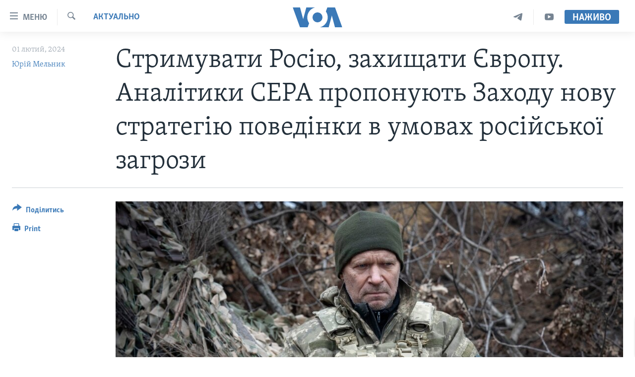

--- FILE ---
content_type: text/html; charset=utf-8
request_url: https://www.holosameryky.com/a/cepa-zvit-strymuvaty-rosiyu-zakhyshchaty-evropu/7465480.html
body_size: 18799
content:

<!DOCTYPE html>
<html lang="uk" dir="ltr" class="no-js">
<head>
<link href="/Content/responsive/VOA/uk-UA/VOA-uk-UA.css?&amp;av=0.0.0.0&amp;cb=306" rel="stylesheet"/>
<script src="https://tags.holosameryky.com/voa-pangea/prod/utag.sync.js"></script> <script type='text/javascript' src='https://www.youtube.com/iframe_api' async></script>
<script type="text/javascript">
//a general 'js' detection, must be on top level in <head>, due to CSS performance
document.documentElement.className = "js";
var cacheBuster = "306";
var appBaseUrl = "/";
var imgEnhancerBreakpoints = [0, 144, 256, 408, 650, 1023, 1597];
var isLoggingEnabled = false;
var isPreviewPage = false;
var isLivePreviewPage = false;
if (!isPreviewPage) {
window.RFE = window.RFE || {};
window.RFE.cacheEnabledByParam = window.location.href.indexOf('nocache=1') === -1;
const url = new URL(window.location.href);
const params = new URLSearchParams(url.search);
// Remove the 'nocache' parameter
params.delete('nocache');
// Update the URL without the 'nocache' parameter
url.search = params.toString();
window.history.replaceState(null, '', url.toString());
} else {
window.addEventListener('load', function() {
const links = window.document.links;
for (let i = 0; i < links.length; i++) {
links[i].href = '#';
links[i].target = '_self';
}
})
}
var pwaEnabled = false;
var swCacheDisabled;
</script>
<meta charset="utf-8" />
<title>Стримувати Росію, захищати Європу. Аналітики CEPA пропонують Заходу нову стратегію поведінки в умовах російської загрози </title>
<meta name="description" content="Настав час для нової стратегії стримування. Ця стратегія, яка повинна початися в Україні, не закінчується перемогою в нинішній війні Звіт CEPA
Росія перебуває у стані війни із Заходом, намагаючись підірвати світовий порядок, заснований на правилах, де Сполучені Штати є лідером, і який..." />
<meta name="keywords" content="Актуально, Аналітика" />
<meta name="viewport" content="width=device-width, initial-scale=1.0" />
<meta http-equiv="X-UA-Compatible" content="IE=edge" />
<meta name="robots" content="max-image-preview:large"><meta property="fb:pages" content="127622183939174" />
<meta name="msvalidate.01" content="3286EE554B6F672A6F2E608C02343C0E" />
<meta name="yandex-verification" content="625440aa96ccf0ee" />
<link href="https://www.holosameryky.com/a/cepa-zvit-strymuvaty-rosiyu-zakhyshchaty-evropu/7465480.html" rel="canonical" />
<meta name="apple-mobile-web-app-title" content="Голос Америки" />
<meta name="apple-mobile-web-app-status-bar-style" content="black" />
<meta name="apple-itunes-app" content="app-id=632618796, app-argument=//7465480.ltr" />
<meta content="Стримувати Росію, захищати Європу. Аналітики CEPA пропонують Заходу нову стратегію поведінки в умовах російської загрози " property="og:title" />
<meta content="Настав час для нової стратегії стримування. Ця стратегія, яка повинна початися в Україні, не закінчується перемогою в нинішній війні Звіт CEPA
Росія перебуває у стані війни із Заходом, намагаючись підірвати світовий порядок, заснований на правилах, де Сполучені Штати є лідером, і який..." property="og:description" />
<meta content="article" property="og:type" />
<meta content="https://www.holosameryky.com/a/cepa-zvit-strymuvaty-rosiyu-zakhyshchaty-evropu/7465480.html" property="og:url" />
<meta content="Голос Америки Українською" property="og:site_name" />
<meta content="https://www.facebook.com/holosameryky/" property="article:publisher" />
<meta content="https://gdb.voanews.com/5a48814e-e48c-46e5-b1cf-cf8924f40090.jpg" property="og:image" />
<meta content="227044984370662" property="fb:app_id" />
<meta content="Юрій Мельник" name="Author" />
<meta content="summary_large_image" name="twitter:card" />
<meta content="@chastime" name="twitter:site" />
<meta content="https://gdb.voanews.com/5a48814e-e48c-46e5-b1cf-cf8924f40090.jpg" name="twitter:image" />
<meta content="Стримувати Росію, захищати Європу. Аналітики CEPA пропонують Заходу нову стратегію поведінки в умовах російської загрози " name="twitter:title" />
<meta content="Настав час для нової стратегії стримування. Ця стратегія, яка повинна початися в Україні, не закінчується перемогою в нинішній війні Звіт CEPA
Росія перебуває у стані війни із Заходом, намагаючись підірвати світовий порядок, заснований на правилах, де Сполучені Штати є лідером, і який..." name="twitter:description" />
<link rel="amphtml" href="https://www.holosameryky.com/amp/cepa-zvit-strymuvaty-rosiyu-zakhyshchaty-evropu/7465480.html" />
<script type="application/ld+json">{"articleSection":"Актуально","isAccessibleForFree":true,"headline":"Стримувати Росію, захищати Європу. Аналітики CEPA пропонують Заходу нову стратегію поведінки в умовах...","inLanguage":"uk-UA","keywords":"Актуально, Аналітика","author":{"@type":"Person","url":"https://www.holosameryky.com/author/юрій-мельник/mvgvy","description":"","image":{"@type":"ImageObject"},"name":"Юрій Мельник"},"datePublished":"2024-02-01 13:55:51Z","dateModified":"2024-02-01 13:55:51Z","publisher":{"logo":{"width":512,"height":220,"@type":"ImageObject","url":"https://www.holosameryky.com/Content/responsive/VOA/uk-UA/img/logo.png"},"@type":"NewsMediaOrganization","url":"https://www.holosameryky.com","sameAs":["https://www.facebook.com/holosameryky/","https://twitter.com/holosameryky","https://www.youtube.com/user/holosameryky","https://www.instagram.com/holosameryky/","https://t.me/holosameryky"],"name":"Голос Америки Українською","alternateName":"Голос Америки Українською"},"@context":"https://schema.org","@type":"NewsArticle","mainEntityOfPage":"https://www.holosameryky.com/a/cepa-zvit-strymuvaty-rosiyu-zakhyshchaty-evropu/7465480.html","url":"https://www.holosameryky.com/a/cepa-zvit-strymuvaty-rosiyu-zakhyshchaty-evropu/7465480.html","description":"Настав час для нової стратегії стримування. Ця стратегія, яка повинна початися в Україні, не закінчується перемогою в нинішній війні Звіт CEPA\r\nРосія перебуває у стані війни із Заходом, намагаючись підірвати світовий порядок, заснований на правилах, де Сполучені Штати є лідером, і який...","image":{"width":1080,"height":608,"@type":"ImageObject","url":"https://gdb.voanews.com/5a48814e-e48c-46e5-b1cf-cf8924f40090_w1080_h608.jpg"},"name":"Стримувати Росію, захищати Європу. Аналітики CEPA пропонують Заходу нову стратегію поведінки в умовах російської загрози "}</script>
<script src="/Scripts/responsive/infographics.b?v=dVbZ-Cza7s4UoO3BqYSZdbxQZVF4BOLP5EfYDs4kqEo1&amp;av=0.0.0.0&amp;cb=306"></script>
<script src="/Scripts/responsive/loader.b?v=Q26XNwrL6vJYKjqFQRDnx01Lk2pi1mRsuLEaVKMsvpA1&amp;av=0.0.0.0&amp;cb=306"></script>
<link rel="icon" type="image/svg+xml" href="/Content/responsive/VOA/img/webApp/favicon.svg" />
<link rel="alternate icon" href="/Content/responsive/VOA/img/webApp/favicon.ico" />
<link rel="apple-touch-icon" sizes="152x152" href="/Content/responsive/VOA/img/webApp/ico-152x152.png" />
<link rel="apple-touch-icon" sizes="144x144" href="/Content/responsive/VOA/img/webApp/ico-144x144.png" />
<link rel="apple-touch-icon" sizes="114x114" href="/Content/responsive/VOA/img/webApp/ico-114x114.png" />
<link rel="apple-touch-icon" sizes="72x72" href="/Content/responsive/VOA/img/webApp/ico-72x72.png" />
<link rel="apple-touch-icon-precomposed" href="/Content/responsive/VOA/img/webApp/ico-57x57.png" />
<link rel="icon" sizes="192x192" href="/Content/responsive/VOA/img/webApp/ico-192x192.png" />
<link rel="icon" sizes="128x128" href="/Content/responsive/VOA/img/webApp/ico-128x128.png" />
<meta name="msapplication-TileColor" content="#ffffff" />
<meta name="msapplication-TileImage" content="/Content/responsive/VOA/img/webApp/ico-144x144.png" />
<link rel="alternate" type="application/rss+xml" title="VOA - Top Stories [RSS]" href="/api/" />
<link rel="sitemap" type="application/rss+xml" href="/sitemap.xml" />
</head>
<body class=" nav-no-loaded cc_theme pg-article print-lay-article js-category-to-nav nojs-images ">
<script type="text/javascript" >
var analyticsData = {url:"https://www.holosameryky.com/a/cepa-zvit-strymuvaty-rosiyu-zakhyshchaty-evropu/7465480.html",property_id:"489",article_uid:"7465480",page_title:"Стримувати Росію, захищати Європу. Аналітики CEPA пропонують Заходу нову стратегію поведінки в умовах російської загрози ",page_type:"article",content_type:"article",subcontent_type:"article",last_modified:"2024-02-01 13:55:51Z",pub_datetime:"2024-02-01 13:55:51Z",pub_year:"2024",pub_month:"02",pub_day:"01",pub_hour:"13",pub_weekday:"Thursday",section:"актуально",english_section:"aktualno",byline:"Юрій Мельник",categories:"aktualno,analityka",domain:"www.holosameryky.com",language:"Ukrainian",language_service:"VOA Ukrainian",platform:"web",copied:"no",copied_article:"",copied_title:"",runs_js:"Yes",cms_release:"8.44.0.0.306",enviro_type:"prod",slug:"cepa-zvit-strymuvaty-rosiyu-zakhyshchaty-evropu",entity:"VOA",short_language_service:"UKR",platform_short:"W",page_name:"Стримувати Росію, захищати Європу. Аналітики CEPA пропонують Заходу нову стратегію поведінки в умовах російської загрози "};
</script>
<noscript><iframe src="https://www.googletagmanager.com/ns.html?id=GTM-N8MP7P" height="0" width="0" style="display:none;visibility:hidden"></iframe></noscript><script type="text/javascript" data-cookiecategory="analytics">
var gtmEventObject = Object.assign({}, analyticsData, {event: 'page_meta_ready'});window.dataLayer = window.dataLayer || [];window.dataLayer.push(gtmEventObject);
if (top.location === self.location) { //if not inside of an IFrame
var renderGtm = "true";
if (renderGtm === "true") {
(function(w,d,s,l,i){w[l]=w[l]||[];w[l].push({'gtm.start':new Date().getTime(),event:'gtm.js'});var f=d.getElementsByTagName(s)[0],j=d.createElement(s),dl=l!='dataLayer'?'&l='+l:'';j.async=true;j.src='//www.googletagmanager.com/gtm.js?id='+i+dl;f.parentNode.insertBefore(j,f);})(window,document,'script','dataLayer','GTM-N8MP7P');
}
}
</script>
<!--Analytics tag js version start-->
<script type="text/javascript" data-cookiecategory="analytics">
var utag_data = Object.assign({}, analyticsData, {});
if(typeof(TealiumTagFrom)==='function' && typeof(TealiumTagSearchKeyword)==='function') {
var utag_from=TealiumTagFrom();var utag_searchKeyword=TealiumTagSearchKeyword();
if(utag_searchKeyword!=null && utag_searchKeyword!=='' && utag_data["search_keyword"]==null) utag_data["search_keyword"]=utag_searchKeyword;if(utag_from!=null && utag_from!=='') utag_data["from"]=TealiumTagFrom();}
if(window.top!== window.self&&utag_data.page_type==="snippet"){utag_data.page_type = 'iframe';}
try{if(window.top!==window.self&&window.self.location.hostname===window.top.location.hostname){utag_data.platform = 'self-embed';utag_data.platform_short = 'se';}}catch(e){if(window.top!==window.self&&window.self.location.search.includes("platformType=self-embed")){utag_data.platform = 'cross-promo';utag_data.platform_short = 'cp';}}
(function(a,b,c,d){ a="https://tags.holosameryky.com/voa-pangea/prod/utag.js"; b=document;c="script";d=b.createElement(c);d.src=a;d.type="text/java"+c;d.async=true; a=b.getElementsByTagName(c)[0];a.parentNode.insertBefore(d,a); })();
</script>
<!--Analytics tag js version end-->
<!-- Analytics tag management NoScript -->
<noscript>
<img style="position: absolute; border: none;" src="https://ssc.holosameryky.com/b/ss/bbgprod,bbgentityvoa/1/G.4--NS/243218309?pageName=voa%3aukr%3aw%3aarticle%3a%d0%a1%d1%82%d1%80%d0%b8%d0%bc%d1%83%d0%b2%d0%b0%d1%82%d0%b8%20%d0%a0%d0%be%d1%81%d1%96%d1%8e%2c%20%d0%b7%d0%b0%d1%85%d0%b8%d1%89%d0%b0%d1%82%d0%b8%20%d0%84%d0%b2%d1%80%d0%be%d0%bf%d1%83.%20%d0%90%d0%bd%d0%b0%d0%bb%d1%96%d1%82%d0%b8%d0%ba%d0%b8%20cepa%20%d0%bf%d1%80%d0%be%d0%bf%d0%be%d0%bd%d1%83%d1%8e%d1%82%d1%8c%20%d0%97%d0%b0%d1%85%d0%be%d0%b4%d1%83%20%d0%bd%d0%be%d0%b2%d1%83%20%d1%81%d1%82%d1%80%d0%b0%d1%82%d0%b5%d0%b3%d1%96%d1%8e%20%d0%bf%d0%be%d0%b2%d0%b5%d0%b4%d1%96%d0%bd%d0%ba%d0%b8%20%d0%b2%20%d1%83%d0%bc%d0%be%d0%b2%d0%b0%d1%85%20%d1%80%d0%be%d1%81%d1%96%d0%b9%d1%81%d1%8c%d0%ba%d0%be%d1%97%20%d0%b7%d0%b0%d0%b3%d1%80%d0%be%d0%b7%d0%b8%20&amp;c6=%d0%a1%d1%82%d1%80%d0%b8%d0%bc%d1%83%d0%b2%d0%b0%d1%82%d0%b8%20%d0%a0%d0%be%d1%81%d1%96%d1%8e%2c%20%d0%b7%d0%b0%d1%85%d0%b8%d1%89%d0%b0%d1%82%d0%b8%20%d0%84%d0%b2%d1%80%d0%be%d0%bf%d1%83.%20%d0%90%d0%bd%d0%b0%d0%bb%d1%96%d1%82%d0%b8%d0%ba%d0%b8%20cepa%20%d0%bf%d1%80%d0%be%d0%bf%d0%be%d0%bd%d1%83%d1%8e%d1%82%d1%8c%20%d0%97%d0%b0%d1%85%d0%be%d0%b4%d1%83%20%d0%bd%d0%be%d0%b2%d1%83%20%d1%81%d1%82%d1%80%d0%b0%d1%82%d0%b5%d0%b3%d1%96%d1%8e%20%d0%bf%d0%be%d0%b2%d0%b5%d0%b4%d1%96%d0%bd%d0%ba%d0%b8%20%d0%b2%20%d1%83%d0%bc%d0%be%d0%b2%d0%b0%d1%85%20%d1%80%d0%be%d1%81%d1%96%d0%b9%d1%81%d1%8c%d0%ba%d0%be%d1%97%20%d0%b7%d0%b0%d0%b3%d1%80%d0%be%d0%b7%d0%b8%20&amp;v36=8.44.0.0.306&amp;v6=D=c6&amp;g=https%3a%2f%2fwww.holosameryky.com%2fa%2fcepa-zvit-strymuvaty-rosiyu-zakhyshchaty-evropu%2f7465480.html&amp;c1=D=g&amp;v1=D=g&amp;events=event1,event52&amp;c16=voa%20ukrainian&amp;v16=D=c16&amp;c5=aktualno&amp;v5=D=c5&amp;ch=%d0%90%d0%ba%d1%82%d1%83%d0%b0%d0%bb%d1%8c%d0%bd%d0%be&amp;c15=ukrainian&amp;v15=D=c15&amp;c4=article&amp;v4=D=c4&amp;c14=7465480&amp;v14=D=c14&amp;v20=no&amp;c17=web&amp;v17=D=c17&amp;mcorgid=518abc7455e462b97f000101%40adobeorg&amp;server=www.holosameryky.com&amp;pageType=D=c4&amp;ns=bbg&amp;v29=D=server&amp;v25=voa&amp;v30=489&amp;v105=D=User-Agent " alt="analytics" width="1" height="1" /></noscript>
<!-- End of Analytics tag management NoScript -->
<!--*** Accessibility links - For ScreenReaders only ***-->
<section>
<div class="sr-only">
<h2>Спеціальні потреби</h2>
<ul>
<li><a href="#content" data-disable-smooth-scroll="1">Перейти до матеріалу</a></li>
<li><a href="#navigation" data-disable-smooth-scroll="1">Перейти до меню сторінки</a></li>
<li><a href="#txtHeaderSearch" data-disable-smooth-scroll="1">Перейти до Пошуку</a></li>
</ul>
</div>
</section>
<div dir="ltr">
<div id="page">
<aside>
<div class="c-lightbox overlay-modal">
<div class="c-lightbox__intro">
<h2 class="c-lightbox__intro-title"></h2>
<button class="btn btn--rounded c-lightbox__btn c-lightbox__intro-next" title="Наступний">
<span class="ico ico--rounded ico-chevron-forward"></span>
<span class="sr-only">Наступний</span>
</button>
</div>
<div class="c-lightbox__nav">
<button class="btn btn--rounded c-lightbox__btn c-lightbox__btn--close" title="Закрити">
<span class="ico ico--rounded ico-close"></span>
<span class="sr-only">Закрити</span>
</button>
<button class="btn btn--rounded c-lightbox__btn c-lightbox__btn--prev" title="Попередній">
<span class="ico ico--rounded ico-chevron-backward"></span>
<span class="sr-only">Попередній</span>
</button>
<button class="btn btn--rounded c-lightbox__btn c-lightbox__btn--next" title="Наступний">
<span class="ico ico--rounded ico-chevron-forward"></span>
<span class="sr-only">Наступний</span>
</button>
</div>
<div class="c-lightbox__content-wrap">
<figure class="c-lightbox__content">
<span class="c-spinner c-spinner--lightbox">
<img src="/Content/responsive/img/player-spinner.png"
alt="please wait"
title="please wait" />
</span>
<div class="c-lightbox__img">
<div class="thumb">
<img src="" alt="" />
</div>
</div>
<figcaption>
<div class="c-lightbox__info c-lightbox__info--foot">
<span class="c-lightbox__counter"></span>
<span class="caption c-lightbox__caption"></span>
</div>
</figcaption>
</figure>
</div>
<div class="hidden">
<div class="content-advisory__box content-advisory__box--lightbox">
<span class="content-advisory__box-text">This image contains sensitive content which some people may find offensive or disturbing.</span>
<button class="btn btn--transparent content-advisory__box-btn m-t-md" value="text" type="button">
<span class="btn__text">
Click to reveal
</span>
</button>
</div>
</div>
</div>
<div class="print-dialogue">
<div class="container">
<h3 class="print-dialogue__title section-head">Print Options:</h3>
<div class="print-dialogue__opts">
<ul class="print-dialogue__opt-group">
<li class="form__group form__group--checkbox">
<input class="form__check " id="checkboxImages" name="checkboxImages" type="checkbox" checked="checked" />
<label for="checkboxImages" class="form__label m-t-md">Images</label>
</li>
<li class="form__group form__group--checkbox">
<input class="form__check " id="checkboxMultimedia" name="checkboxMultimedia" type="checkbox" checked="checked" />
<label for="checkboxMultimedia" class="form__label m-t-md">Multimedia</label>
</li>
</ul>
<ul class="print-dialogue__opt-group">
<li class="form__group form__group--checkbox">
<input class="form__check " id="checkboxEmbedded" name="checkboxEmbedded" type="checkbox" checked="checked" />
<label for="checkboxEmbedded" class="form__label m-t-md">Embedded Content</label>
</li>
<li class="hidden">
<input class="form__check " id="checkboxComments" name="checkboxComments" type="checkbox" />
<label for="checkboxComments" class="form__label m-t-md">Comments</label>
</li>
</ul>
</div>
<div class="print-dialogue__buttons">
<button class="btn btn--secondary close-button" type="button" title="Скасувати">
<span class="btn__text ">Скасувати</span>
</button>
<button class="btn btn-cust-print m-l-sm" type="button" title="Print">
<span class="btn__text ">Print</span>
</button>
</div>
</div>
</div>
<div class="ctc-message pos-fix">
<div class="ctc-message__inner">Link has been copied to clipboard</div>
</div>
</aside>
<div class="hdr-20 hdr-20--big">
<div class="hdr-20__inner">
<div class="hdr-20__max pos-rel">
<div class="hdr-20__side hdr-20__side--primary d-flex">
<label data-for="main-menu-ctrl" data-switcher-trigger="true" data-switch-target="main-menu-ctrl" class="burger hdr-trigger pos-rel trans-trigger" data-trans-evt="click" data-trans-id="menu">
<span class="ico ico-close hdr-trigger__ico hdr-trigger__ico--close burger__ico burger__ico--close"></span>
<span class="ico ico-menu hdr-trigger__ico hdr-trigger__ico--open burger__ico burger__ico--open"></span>
<span class="burger__label">Меню</span>
</label>
<div class="menu-pnl pos-fix trans-target" data-switch-target="main-menu-ctrl" data-trans-id="menu">
<div class="menu-pnl__inner">
<nav class="main-nav menu-pnl__item menu-pnl__item--first">
<ul class="main-nav__list accordeon" data-analytics-tales="false" data-promo-name="link" data-location-name="nav,secnav">
<li class="main-nav__item">
<a class="main-nav__item-name main-nav__item-name--link" href="https://www.holosameryky.com" title="Головна" >Головна</a>
</li>
<li class="main-nav__item accordeon__item" data-switch-target="menu-item-1296">
<label class="main-nav__item-name main-nav__item-name--label accordeon__control-label" data-switcher-trigger="true" data-for="menu-item-1296">
Актуально
<span class="ico ico-chevron-down main-nav__chev"></span>
</label>
<div class="main-nav__sub-list">
<a class="main-nav__item-name main-nav__item-name--link main-nav__item-name--sub" href="/p/7698.html" title="Світ" data-item-name="svit" >Світ</a>
<a class="main-nav__item-name main-nav__item-name--link main-nav__item-name--sub" href="/ssha" title="США" data-item-name="ssha" >США</a>
<a class="main-nav__item-name main-nav__item-name--link main-nav__item-name--sub" href="/ukrayina" title="Україна" data-item-name="ukrayina" >Україна</a>
<a class="main-nav__item-name main-nav__item-name--link main-nav__item-name--sub" href="/z/6974" title="Війна - це особисте" data-item-name="viyna-tse-osobyste" >Війна - це особисте</a>
<a class="main-nav__item-name main-nav__item-name--link main-nav__item-name--sub" href="/ukrayintsi-u-sviti" title="Українці у світі" data-item-name="ukrayintsi-u-sviti" >Українці у світі</a>
<a class="main-nav__item-name main-nav__item-name--link main-nav__item-name--sub" href="/nauka-i-tehnolohii" title="Наука" data-item-name="nauka-tehnolohii" >Наука</a>
<a class="main-nav__item-name main-nav__item-name--link main-nav__item-name--sub" href="/zdorovya" title="Здоров&#39;я" data-item-name="zdorovya" >Здоров&#39;я</a>
<a class="main-nav__item-name main-nav__item-name--link main-nav__item-name--sub" href="/kultura" title="Культура" data-item-name="kultura" >Культура</a>
<a class="main-nav__item-name main-nav__item-name--link main-nav__item-name--sub" href="/suspilstvo" title="Суспільство" data-item-name="suspilstvo" >Суспільство</a>
<a class="main-nav__item-name main-nav__item-name--link main-nav__item-name--sub" href="/ekonomika" title="Економіка" data-item-name="ekonomika" >Економіка</a>
<a class="main-nav__item-name main-nav__item-name--link main-nav__item-name--sub" href="/p/7710.html" title="Історії успіху українців" data-item-name="istorii-ispikhu-ukrayintsiv" >Історії успіху українців</a>
</div>
</li>
<li class="main-nav__item">
<a class="main-nav__item-name main-nav__item-name--link" href="/analityka" title="Аналітика" data-item-name="analityka" >Аналітика</a>
</li>
<li class="main-nav__item">
<a class="main-nav__item-name main-nav__item-name--link" href="/polityka-v-ssha" title="Політика в США" data-item-name="polityka-v-ssha" >Політика в США</a>
</li>
<li class="main-nav__item">
<a class="main-nav__item-name main-nav__item-name--link" href="/administratsiya-prezydenta-trampa" title="Адміністрація президента Трампа: перші 100 днів" data-item-name="administratsiya prezydenta trampa" >Адміністрація президента Трампа: перші 100 днів</a>
</li>
<li class="main-nav__item">
<a class="main-nav__item-name main-nav__item-name--link" href="/ukrayintsi-u-sviti" title="Українці в Америці" data-item-name="ukrayintsi-u-sviti" >Українці в Америці</a>
</li>
<li class="main-nav__item">
<a class="main-nav__item-name main-nav__item-name--link" href="/ukrayina" title="УКРАЇНА" data-item-name="ukrayina" >УКРАЇНА</a>
</li>
<li class="main-nav__item">
<a class="main-nav__item-name main-nav__item-name--link" href="/intervyu" title="Інтерв&#39;ю" data-item-name="interview" >Інтерв&#39;ю</a>
</li>
<li class="main-nav__item">
<a class="main-nav__item-name main-nav__item-name--link" href="/borotba-z-dezinformatsiyeyu" title="БОРОТЬБА З ДЕЗІНФОРМАЦІЄЮ" data-item-name="borotba-z-dezinformatsiyeyu" >БОРОТЬБА З ДЕЗІНФОРМАЦІЄЮ</a>
</li>
<li class="main-nav__item">
<a class="main-nav__item-name main-nav__item-name--link" href="/z/1686" title="Відео" data-item-name="video" >Відео</a>
</li>
<li class="main-nav__item accordeon__item" data-switch-target="menu-item-1295">
<label class="main-nav__item-name main-nav__item-name--label accordeon__control-label" data-switcher-trigger="true" data-for="menu-item-1295">
Телепрограми
<span class="ico ico-chevron-down main-nav__chev"></span>
</label>
<div class="main-nav__sub-list">
<a class="main-nav__item-name main-nav__item-name--link main-nav__item-name--sub" href="/z/1684" title="Час-Time" data-item-name="chastime" >Час-Time</a>
<a class="main-nav__item-name main-nav__item-name--link main-nav__item-name--sub" href="/z/6960" title="Брифінг Голосу Америки" data-item-name="bryfing-holosu-ameryky" >Брифінг Голосу Америки</a>
<a class="main-nav__item-name main-nav__item-name--link main-nav__item-name--sub" href="/z/4124" title="Студія Вашингтон" data-item-name="studiya-vashyngton" >Студія Вашингтон</a>
<a class="main-nav__item-name main-nav__item-name--link main-nav__item-name--sub" href="/z/1685" title="Вікно в Америку" data-item-name="vikno-v-ameryku" >Вікно в Америку</a>
<a class="main-nav__item-name main-nav__item-name--link main-nav__item-name--sub" href="/z/4601" title="Прайм-Тайм" data-item-name="tv-programs-prime-time" >Прайм-Тайм</a>
<a class="main-nav__item-name main-nav__item-name--link main-nav__item-name--sub" href="/p/7067.html" title="Погляд з Вашингтона" data-item-name="election-ukraine" >Погляд з Вашингтона</a>
</div>
</li>
<li class="main-nav__item">
<a class="main-nav__item-name main-nav__item-name--link" href="/z/7795" title="English" data-item-name="English" >English</a>
</li>
</ul>
</nav>
<div class="menu-pnl__item">
<a href="https://learningenglish.voanews.com/" class="menu-pnl__item-link" alt="Learning English">Learning English</a>
</div>
<div class="menu-pnl__item menu-pnl__item--social">
<h5 class="menu-pnl__sub-head">Ми в соцмережах</h5>
<a href="https://www.facebook.com/holosameryky/" title="Слідкуйте за нами на Facebook" data-analytics-text="follow_on_facebook" class="btn btn--rounded btn--social-inverted menu-pnl__btn js-social-btn btn-facebook" target="_blank" rel="noopener">
<span class="ico ico-facebook-alt ico--rounded"></span>
</a>
<a href="https://twitter.com/holosameryky" title="Слідкуйте за нами у Twitter" data-analytics-text="follow_on_twitter" class="btn btn--rounded btn--social-inverted menu-pnl__btn js-social-btn btn-twitter" target="_blank" rel="noopener">
<span class="ico ico-twitter ico--rounded"></span>
</a>
<a href="https://www.youtube.com/user/holosameryky" title="Слідкуйте за нами на Youtube" data-analytics-text="follow_on_youtube" class="btn btn--rounded btn--social-inverted menu-pnl__btn js-social-btn btn-youtube" target="_blank" rel="noopener">
<span class="ico ico-youtube ico--rounded"></span>
</a>
<a href="https://www.instagram.com/holosameryky/" title="Підписуйтесь на наш Інстаграм" data-analytics-text="follow_on_instagram" class="btn btn--rounded btn--social-inverted menu-pnl__btn js-social-btn btn-instagram" target="_blank" rel="noopener">
<span class="ico ico-instagram ico--rounded"></span>
</a>
<a href="https://t.me/holosameryky" title="Підпишіться на наш Telegram" data-analytics-text="follow_on_telegram" class="btn btn--rounded btn--social-inverted menu-pnl__btn js-social-btn btn-telegram" target="_blank" rel="noopener">
<span class="ico ico-telegram ico--rounded"></span>
</a>
</div>
<div class="menu-pnl__item">
<a href="/navigation/allsites" class="menu-pnl__item-link">
<span class="ico ico-languages "></span>
Мови
</a>
</div>
</div>
</div>
<label data-for="top-search-ctrl" data-switcher-trigger="true" data-switch-target="top-search-ctrl" class="top-srch-trigger hdr-trigger">
<span class="ico ico-close hdr-trigger__ico hdr-trigger__ico--close top-srch-trigger__ico top-srch-trigger__ico--close"></span>
<span class="ico ico-search hdr-trigger__ico hdr-trigger__ico--open top-srch-trigger__ico top-srch-trigger__ico--open"></span>
</label>
<div class="srch-top srch-top--in-header" data-switch-target="top-search-ctrl">
<div class="container">
<form action="/s" class="srch-top__form srch-top__form--in-header" id="form-topSearchHeader" method="get" role="search"><label for="txtHeaderSearch" class="sr-only">Пошук</label>
<input type="text" id="txtHeaderSearch" name="k" placeholder="шукати текст ..." accesskey="s" value="" class="srch-top__input analyticstag-event" onkeydown="if (event.keyCode === 13) { FireAnalyticsTagEventOnSearch('search', $dom.get('#txtHeaderSearch')[0].value) }" />
<button title="Пошук" type="submit" class="btn btn--top-srch analyticstag-event" onclick="FireAnalyticsTagEventOnSearch('search', $dom.get('#txtHeaderSearch')[0].value) ">
<span class="ico ico-search"></span>
</button></form>
</div>
</div>
<a href="/" class="main-logo-link">
<img src="/Content/responsive/VOA/uk-UA/img/logo-compact.svg" class="main-logo main-logo--comp" alt="site logo">
<img src="/Content/responsive/VOA/uk-UA/img/logo.svg" class="main-logo main-logo--big" alt="site logo">
</a>
</div>
<div class="hdr-20__side hdr-20__side--secondary d-flex">
<a href="https://www.youtube.com/c/holosameryky" title="YouTube" class="hdr-20__secondary-item" data-item-name="custom1">
<span class="ico-custom ico-custom--1 hdr-20__secondary-icon"></span>
</a>
<a href="https://t.me/holosameryky" title="Telegram" class="hdr-20__secondary-item" data-item-name="custom2">
<span class="ico-custom ico-custom--2 hdr-20__secondary-icon"></span>
</a>
<a href="/s" title="Пошук" class="hdr-20__secondary-item hdr-20__secondary-item--search" data-item-name="search">
<span class="ico ico-search hdr-20__secondary-icon hdr-20__secondary-icon--search"></span>
</a>
<div class="hdr-20__secondary-item live-b-drop">
<div class="live-b-drop__off">
<a href="/live" class="live-b-drop__link" title="Наживо" data-item-name="live">
<span class="badge badge--live-btn badge--live-btn-off">
Наживо
</span>
</a>
</div>
<div class="live-b-drop__on hidden">
<label data-for="live-ctrl" data-switcher-trigger="true" data-switch-target="live-ctrl" class="live-b-drop__label pos-rel">
<span class="badge badge--live badge--live-btn">
Наживо
</span>
<span class="ico ico-close live-b-drop__label-ico live-b-drop__label-ico--close"></span>
</label>
<div class="live-b-drop__panel" id="targetLivePanelDiv" data-switch-target="live-ctrl"></div>
</div>
</div>
<div class="srch-bottom">
<form action="/s" class="srch-bottom__form d-flex" id="form-bottomSearch" method="get" role="search"><label for="txtSearch" class="sr-only">Пошук</label>
<input type="search" id="txtSearch" name="k" placeholder="шукати текст ..." accesskey="s" value="" class="srch-bottom__input analyticstag-event" onkeydown="if (event.keyCode === 13) { FireAnalyticsTagEventOnSearch('search', $dom.get('#txtSearch')[0].value) }" />
<button title="Пошук" type="submit" class="btn btn--bottom-srch analyticstag-event" onclick="FireAnalyticsTagEventOnSearch('search', $dom.get('#txtSearch')[0].value) ">
<span class="ico ico-search"></span>
</button></form>
</div>
</div>
<img src="/Content/responsive/VOA/uk-UA/img/logo-print.gif" class="logo-print" alt="site logo">
<img src="/Content/responsive/VOA/uk-UA/img/logo-print_color.png" class="logo-print logo-print--color" alt="site logo">
</div>
</div>
</div>
<script>
if (document.body.className.indexOf('pg-home') > -1) {
var nav2In = document.querySelector('.hdr-20__inner');
var nav2Sec = document.querySelector('.hdr-20__side--secondary');
var secStyle = window.getComputedStyle(nav2Sec);
if (nav2In && window.pageYOffset < 150 && secStyle['position'] !== 'fixed') {
nav2In.classList.add('hdr-20__inner--big')
}
}
</script>
<div class="c-hlights c-hlights--breaking c-hlights--no-item" data-hlight-display="mobile,desktop">
<div class="c-hlights__wrap container p-0">
<div class="c-hlights__nav">
<a role="button" href="#" title="Попередній">
<span class="ico ico-chevron-backward m-0"></span>
<span class="sr-only">Попередній</span>
</a>
<a role="button" href="#" title="Наступний">
<span class="ico ico-chevron-forward m-0"></span>
<span class="sr-only">Наступний</span>
</a>
</div>
<span class="c-hlights__label">
<span class="">Breaking News</span>
<span class="switcher-trigger">
<label data-for="more-less-1" data-switcher-trigger="true" class="switcher-trigger__label switcher-trigger__label--more p-b-0" title="Показати більше">
<span class="ico ico-chevron-down"></span>
</label>
<label data-for="more-less-1" data-switcher-trigger="true" class="switcher-trigger__label switcher-trigger__label--less p-b-0" title="Показати менше">
<span class="ico ico-chevron-up"></span>
</label>
</span>
</span>
<ul class="c-hlights__items switcher-target" data-switch-target="more-less-1">
</ul>
</div>
</div> <div id="content">
<main class="container">
<div class="hdr-container">
<div class="row">
<div class="col-category col-xs-12 col-md-2 pull-left"> <div class="category js-category">
<a class="" href="/z/1670">Актуально</a> </div>
</div><div class="col-title col-xs-12 col-md-10 pull-right"> <h1 class="title pg-title">
Стримувати Росію, захищати Європу. Аналітики CEPA пропонують Заходу нову стратегію поведінки в умовах російської загрози
</h1>
</div><div class="col-publishing-details col-xs-12 col-sm-12 col-md-2 pull-left"> <div class="publishing-details ">
<div class="published">
<span class="date" >
<time pubdate="pubdate" datetime="2024-02-01T15:55:51+02:00">
01 лютий, 2024
</time>
</span>
</div>
<div class="links">
<ul class="links__list links__list--column">
<li class="links__item">
<a class="links__item-link" href="/author/юрій-мельник/mvgvy" title="Юрій Мельник">Юрій Мельник</a>
</li>
</ul>
</div>
</div>
</div><div class="col-lg-12 separator"> <div class="separator">
<hr class="title-line" />
</div>
</div><div class="col-multimedia col-xs-12 col-md-10 pull-right"> <div class="cover-media">
<figure class="media-image js-media-expand">
<div class="img-wrap">
<div class="thumb thumb16_9">
<img src="https://gdb.voanews.com/9b51fefa-6903-4a8f-8f48-bb9d312e9f4f_w250_r1_s.jpg" alt="Військовослужбовець 12-ї бригади спеціального призначення &quot;Азов&quot; Національної гвардії на передовій, поблизу Кремінної, Луганська область, 28 січня 2024 р. Фото: AP Photo/Efrem Lukatsky" />
</div>
</div>
<figcaption>
<span class="caption">Військовослужбовець 12-ї бригади спеціального призначення &quot;Азов&quot; Національної гвардії на передовій, поблизу Кремінної, Луганська область, 28 січня 2024 р. Фото: AP Photo/Efrem Lukatsky</span>
</figcaption>
</figure>
</div>
</div><div class="col-xs-12 col-md-2 pull-left article-share pos-rel"> <div class="share--box">
<div class="sticky-share-container" style="display:none">
<div class="container">
<a href="https://www.holosameryky.com" id="logo-sticky-share">&nbsp;</a>
<div class="pg-title pg-title--sticky-share">
Стримувати Росію, захищати Європу. Аналітики CEPA пропонують Заходу нову стратегію поведінки в умовах російської загрози
</div>
<div class="sticked-nav-actions">
<!--This part is for sticky navigation display-->
<p class="buttons link-content-sharing p-0 ">
<button class="btn btn--link btn-content-sharing p-t-0 " id="btnContentSharing" value="text" role="Button" type="" title="Інші варіанти поділитись">
<span class="ico ico-share ico--l"></span>
<span class="btn__text ">
Поділитись
</span>
</button>
</p>
<aside class="content-sharing js-content-sharing js-content-sharing--apply-sticky content-sharing--sticky"
role="complementary"
data-share-url="https://www.holosameryky.com/a/cepa-zvit-strymuvaty-rosiyu-zakhyshchaty-evropu/7465480.html" data-share-title="Стримувати Росію, захищати Європу. Аналітики CEPA пропонують Заходу нову стратегію поведінки в умовах російської загрози " data-share-text="">
<div class="content-sharing__popover">
<h6 class="content-sharing__title">Поділитись</h6>
<button href="#close" id="btnCloseSharing" class="btn btn--text-like content-sharing__close-btn">
<span class="ico ico-close ico--l"></span>
</button>
<ul class="content-sharing__list">
<li class="content-sharing__item">
<div class="ctc ">
<input type="text" class="ctc__input" readonly="readonly">
<a href="" js-href="https://www.holosameryky.com/a/cepa-zvit-strymuvaty-rosiyu-zakhyshchaty-evropu/7465480.html" class="content-sharing__link ctc__button">
<span class="ico ico-copy-link ico--rounded ico--s"></span>
<span class="content-sharing__link-text">Copy link</span>
</a>
</div>
</li>
<li class="content-sharing__item">
<a href="https://facebook.com/sharer.php?u=https%3a%2f%2fwww.holosameryky.com%2fa%2fcepa-zvit-strymuvaty-rosiyu-zakhyshchaty-evropu%2f7465480.html"
data-analytics-text="share_on_facebook"
title="Facebook" target="_blank"
class="content-sharing__link js-social-btn">
<span class="ico ico-facebook ico--rounded ico--s"></span>
<span class="content-sharing__link-text">Facebook</span>
</a>
</li>
<li class="content-sharing__item">
<a href="https://twitter.com/share?url=https%3a%2f%2fwww.holosameryky.com%2fa%2fcepa-zvit-strymuvaty-rosiyu-zakhyshchaty-evropu%2f7465480.html&amp;text=%d0%a1%d1%82%d1%80%d0%b8%d0%bc%d1%83%d0%b2%d0%b0%d1%82%d0%b8+%d0%a0%d0%be%d1%81%d1%96%d1%8e%2c+%d0%b7%d0%b0%d1%85%d0%b8%d1%89%d0%b0%d1%82%d0%b8+%d0%84%d0%b2%d1%80%d0%be%d0%bf%d1%83.+%d0%90%d0%bd%d0%b0%d0%bb%d1%96%d1%82%d0%b8%d0%ba%d0%b8+CEPA+%d0%bf%d1%80%d0%be%d0%bf%d0%be%d0%bd%d1%83%d1%8e%d1%82%d1%8c+%d0%97%d0%b0%d1%85%d0%be%d0%b4%d1%83+%d0%bd%d0%be%d0%b2%d1%83+%d1%81%d1%82%d1%80%d0%b0%d1%82%d0%b5%d0%b3%d1%96%d1%8e+%d0%bf%d0%be%d0%b2%d0%b5%d0%b4%d1%96%d0%bd%d0%ba%d0%b8+%d0%b2+%d1%83%d0%bc%d0%be%d0%b2%d0%b0%d1%85+%d1%80%d0%be%d1%81%d1%96%d0%b9%d1%81%d1%8c%d0%ba%d0%be%d1%97+%d0%b7%d0%b0%d0%b3%d1%80%d0%be%d0%b7%d0%b8+"
data-analytics-text="share_on_twitter"
title="Twitter" target="_blank"
class="content-sharing__link js-social-btn">
<span class="ico ico-twitter ico--rounded ico--s"></span>
<span class="content-sharing__link-text">Twitter</span>
</a>
</li>
<li class="content-sharing__item">
<a href="https://telegram.me/share/url?url=https%3a%2f%2fwww.holosameryky.com%2fa%2fcepa-zvit-strymuvaty-rosiyu-zakhyshchaty-evropu%2f7465480.html"
data-analytics-text="share_on_telegram"
title="Telegram" target="_blank"
class="content-sharing__link js-social-btn">
<span class="ico ico-telegram ico--rounded ico--s"></span>
<span class="content-sharing__link-text">Telegram</span>
</a>
</li>
<li class="content-sharing__item visible-xs-inline-block visible-sm-inline-block">
<a href="viber://forward?text=https%3a%2f%2fwww.holosameryky.com%2fa%2fcepa-zvit-strymuvaty-rosiyu-zakhyshchaty-evropu%2f7465480.html"
data-analytics-text="share_on_viber"
title="Viber" target="_blank"
class="content-sharing__link js-social-btn">
<span class="ico ico-viber ico--rounded ico--s"></span>
<span class="content-sharing__link-text">Viber</span>
</a>
</li>
<li class="content-sharing__item">
<a href="mailto:?body=https%3a%2f%2fwww.holosameryky.com%2fa%2fcepa-zvit-strymuvaty-rosiyu-zakhyshchaty-evropu%2f7465480.html&amp;subject=Стримувати Росію, захищати Європу. Аналітики CEPA пропонують Заходу нову стратегію поведінки в умовах російської загрози "
title="Email"
class="content-sharing__link ">
<span class="ico ico-email ico--rounded ico--s"></span>
<span class="content-sharing__link-text">Email</span>
</a>
</li>
</ul>
</div>
</aside>
</div>
</div>
</div>
<div class="links">
<p class="buttons link-content-sharing p-0 ">
<button class="btn btn--link btn-content-sharing p-t-0 " id="btnContentSharing" value="text" role="Button" type="" title="Інші варіанти поділитись">
<span class="ico ico-share ico--l"></span>
<span class="btn__text ">
Поділитись
</span>
</button>
</p>
<aside class="content-sharing js-content-sharing " role="complementary"
data-share-url="https://www.holosameryky.com/a/cepa-zvit-strymuvaty-rosiyu-zakhyshchaty-evropu/7465480.html" data-share-title="Стримувати Росію, захищати Європу. Аналітики CEPA пропонують Заходу нову стратегію поведінки в умовах російської загрози " data-share-text="">
<div class="content-sharing__popover">
<h6 class="content-sharing__title">Поділитись</h6>
<button href="#close" id="btnCloseSharing" class="btn btn--text-like content-sharing__close-btn">
<span class="ico ico-close ico--l"></span>
</button>
<ul class="content-sharing__list">
<li class="content-sharing__item">
<div class="ctc ">
<input type="text" class="ctc__input" readonly="readonly">
<a href="" js-href="https://www.holosameryky.com/a/cepa-zvit-strymuvaty-rosiyu-zakhyshchaty-evropu/7465480.html" class="content-sharing__link ctc__button">
<span class="ico ico-copy-link ico--rounded ico--l"></span>
<span class="content-sharing__link-text">Copy link</span>
</a>
</div>
</li>
<li class="content-sharing__item">
<a href="https://facebook.com/sharer.php?u=https%3a%2f%2fwww.holosameryky.com%2fa%2fcepa-zvit-strymuvaty-rosiyu-zakhyshchaty-evropu%2f7465480.html"
data-analytics-text="share_on_facebook"
title="Facebook" target="_blank"
class="content-sharing__link js-social-btn">
<span class="ico ico-facebook ico--rounded ico--l"></span>
<span class="content-sharing__link-text">Facebook</span>
</a>
</li>
<li class="content-sharing__item">
<a href="https://twitter.com/share?url=https%3a%2f%2fwww.holosameryky.com%2fa%2fcepa-zvit-strymuvaty-rosiyu-zakhyshchaty-evropu%2f7465480.html&amp;text=%d0%a1%d1%82%d1%80%d0%b8%d0%bc%d1%83%d0%b2%d0%b0%d1%82%d0%b8+%d0%a0%d0%be%d1%81%d1%96%d1%8e%2c+%d0%b7%d0%b0%d1%85%d0%b8%d1%89%d0%b0%d1%82%d0%b8+%d0%84%d0%b2%d1%80%d0%be%d0%bf%d1%83.+%d0%90%d0%bd%d0%b0%d0%bb%d1%96%d1%82%d0%b8%d0%ba%d0%b8+CEPA+%d0%bf%d1%80%d0%be%d0%bf%d0%be%d0%bd%d1%83%d1%8e%d1%82%d1%8c+%d0%97%d0%b0%d1%85%d0%be%d0%b4%d1%83+%d0%bd%d0%be%d0%b2%d1%83+%d1%81%d1%82%d1%80%d0%b0%d1%82%d0%b5%d0%b3%d1%96%d1%8e+%d0%bf%d0%be%d0%b2%d0%b5%d0%b4%d1%96%d0%bd%d0%ba%d0%b8+%d0%b2+%d1%83%d0%bc%d0%be%d0%b2%d0%b0%d1%85+%d1%80%d0%be%d1%81%d1%96%d0%b9%d1%81%d1%8c%d0%ba%d0%be%d1%97+%d0%b7%d0%b0%d0%b3%d1%80%d0%be%d0%b7%d0%b8+"
data-analytics-text="share_on_twitter"
title="Twitter" target="_blank"
class="content-sharing__link js-social-btn">
<span class="ico ico-twitter ico--rounded ico--l"></span>
<span class="content-sharing__link-text">Twitter</span>
</a>
</li>
<li class="content-sharing__item">
<a href="https://telegram.me/share/url?url=https%3a%2f%2fwww.holosameryky.com%2fa%2fcepa-zvit-strymuvaty-rosiyu-zakhyshchaty-evropu%2f7465480.html"
data-analytics-text="share_on_telegram"
title="Telegram" target="_blank"
class="content-sharing__link js-social-btn">
<span class="ico ico-telegram ico--rounded ico--l"></span>
<span class="content-sharing__link-text">Telegram</span>
</a>
</li>
<li class="content-sharing__item visible-xs-inline-block visible-sm-inline-block">
<a href="viber://forward?text=https%3a%2f%2fwww.holosameryky.com%2fa%2fcepa-zvit-strymuvaty-rosiyu-zakhyshchaty-evropu%2f7465480.html"
data-analytics-text="share_on_viber"
title="Viber" target="_blank"
class="content-sharing__link js-social-btn">
<span class="ico ico-viber ico--rounded ico--l"></span>
<span class="content-sharing__link-text">Viber</span>
</a>
</li>
<li class="content-sharing__item">
<a href="mailto:?body=https%3a%2f%2fwww.holosameryky.com%2fa%2fcepa-zvit-strymuvaty-rosiyu-zakhyshchaty-evropu%2f7465480.html&amp;subject=Стримувати Росію, захищати Європу. Аналітики CEPA пропонують Заходу нову стратегію поведінки в умовах російської загрози "
title="Email"
class="content-sharing__link ">
<span class="ico ico-email ico--rounded ico--l"></span>
<span class="content-sharing__link-text">Email</span>
</a>
</li>
</ul>
</div>
</aside>
<p class="link-print visible-md visible-lg buttons p-0">
<button class="btn btn--link btn-print p-t-0" onclick="if (typeof FireAnalyticsTagEvent === 'function') {FireAnalyticsTagEvent({ on_page_event: 'print_story' });}return false" title="(CTRL+P)">
<span class="ico ico-print"></span>
<span class="btn__text">Print</span>
</button>
</p>
</div>
</div>
</div>
</div>
</div>
<div class="body-container">
<div class="row">
<div class="col-xs-12 col-sm-12 col-md-10 col-lg-10 pull-right">
<div class="row">
<div class="col-xs-12 col-sm-12 col-md-8 col-lg-8 pull-left bottom-offset content-offset">
<div id="article-content" class="content-floated-wrap fb-quotable">
<div class="wsw">
<div class="content-floated col-xs-12 col-sm-5 overlap-md">
<blockquote>
<div class="c-blockquote c-blockquote--has-quote">
<div class="c-blockquote__content">Настав час для нової стратегії стримування. Ця стратегія, яка повинна початися в Україні, не закінчується перемогою в нинішній війні</div>
<div class="c-blockquote__foot">Звіт CEPA</div>
</div>
</blockquote>
</div>
<p>Росія перебуває у стані війни із Заходом, намагаючись підірвати світовий порядок, заснований на правилах, де Сполучені Штати є лідером, і який гарантував мир і процвітання у Європі та США понад 80 років.</p>
<p>Про це йдеться в розлогому аналітичному звіті міжнародного <a class="wsw__a" href="https://cepa.org/comprehensive-reports/containing-russia-securing-europe/" target="_blank">Центру аналізу європейської політики</a> (Center for European Policy Analysis, CEPA - англійською), оприлюдненому на сайті організації 31 січня.</p>
<p>Щоб відновити стабільність, аналітики пропонують США та союзникам оновити стратегію стримування, яка базуватиметься на переслідуванні Заходом власних інтересів, першою чергою, довготривалої безпеки та стабільності в Європі та у всьому світі.</p>
<p>Найпершим елементом такої стратегії стримування аналітики називають забезпечення поразки Росії в Україні.</p>
<p> </p>
<h3 class="wsw__h3">Нова геополітична реальність</h3>
<p>“Повномасштабне вторгнення Москви в Україну, попри те, що воно саме по собі є спустошливим, є лише першим пострілом у значно більшій кампанії, спрямованій на перелом глобального порядку під керівництвом США, - зазначено у звіті. - Настав час для нової стратегії стримування. Ця стратегія, яка повинна початися в Україні, не закінчується перемогою в нинішній війні”.</p>
<p>Автори стратегічного звіту, серед яких декілька українських експертів, зазначають, що російська війна проти України змінила геополітичну реальність, яку визначають чотири основні факти.</p><div data-owner-ct="Article" data-inline="False">
<div class="media-block also-read" >
<a href="/a/liderstvo-ssha-u-pidtrymtsi-ukraiiny/7465346.html" target="_self" title="Білий дім: Інші країни чекають на лідерство США у підтримці України " class="img-wrap img-wrap--size-3 also-read__img">
<span class="thumb thumb16_9">
<noscript class="nojs-img">
<img src="https://gdb.voanews.com/c971320f-b63e-4ba0-852e-2856af03704e_cx0_cy10_cw0_w100_r1.jpg" alt="За словами координатора стратегічної комунікації Ради з нацбезпеки США Джона Кірбі, інші країни чекають на лідерство США. Фото: Reuters">
</noscript>
<img data-src="https://gdb.voanews.com/c971320f-b63e-4ba0-852e-2856af03704e_cx0_cy10_cw0_w100_r1.jpg" alt="За словами координатора стратегічної комунікації Ради з нацбезпеки США Джона Кірбі, інші країни чекають на лідерство США. Фото: Reuters" />
</span>
</a>
<div class="media-block__content also-read__body also-read__body--h">
<a href="/a/liderstvo-ssha-u-pidtrymtsi-ukraiiny/7465346.html" target="_self" title="Білий дім: Інші країни чекають на лідерство США у підтримці України ">
<span class="also-read__text--label">
Дивіться також:
</span>
<h4 class="media-block__title media-block__title--size-3 also-read__text p-0">
Білий дім: Інші країни чекають на лідерство США у підтримці України
</h4>
</a>
</div>
</div>
</div><div class="content-floated col-xs-12 col-sm-5 overlap-md">
<blockquote>
<div class="c-blockquote c-blockquote--has-quote">
<div class="c-blockquote__content">Росії, ймовірно, знадобиться не більше семи років, щоб відновити свою армію</div>
<div class="c-blockquote__foot">Звіт CEPA</div>
</div>
</blockquote>
</div>
<p><strong>По-перше</strong>, Росія наполегливо намагається підірвати усталений порядок на регіональному та глобальному рівні, вважаючи його засадничо згубним для національних інтересів Росії. Таке бачення світу навряд чи зміниться після закінчення війни в Україні.</p>
<p><strong>По-друге</strong>, Росія становитиме виклик для Заходу у довгостроковій перспективі, адже всеохопна військова поразка Росії у війні малоймовірна.</p>
<p>Попри вплив війни та санкцій, Росія зберігає і, ймовірно, збільшуватиме здатність домінувати на пострадянському просторі та порушувати безпеку та стабільність на Заході, констатують автори звіту.</p>
<p>“Росії, ймовірно, знадобиться не більше семи років, щоб відновити свою армію; її ядерні сили вже продемонстрували здатність стримувати дії Заходу; її економіка успішно переоснащується для війни; а її кіберсили, служби таємних операцій та інфраструктура дезінформації зберігають глобальне охоплення”, - мовиться у документі.</p>
<p><strong>По-третє</strong>, Сполучені Штати протистоять альянсу авторитарних держав - Росії, Китаю, Ірану та інших глобальних та регіональних гравців, які разом прагнуть підірвати структурну владу США та інших країн Заходу, й виграють від поширення конфлікту у світі.</p>
<p><strong>По-четверте</strong>, трансатлантична солідарність є життєво важливою, американське лідерство є ключовим для євроатлантичної безпеки, а інтереси США і Європи тісно переплетені. Особливо з огляду на загострення протистояння США з Китаєм.</p><div data-owner-ct="Article" data-inline="False">
<div class="media-block also-read" >
<a href="/a/kytaj-rosija/7464807.html" target="_self" title="Китай та Росія об&#39;єднуються проти Заходу, кажуть в Конгресі і наголошують на важливості допомоги Україні" class="img-wrap img-wrap--size-3 also-read__img">
<span class="thumb thumb16_9">
<noscript class="nojs-img">
<img src="https://gdb.voanews.com/b95054cf-1256-4d5b-929c-9fa5a826ce66_w100_r1.jpg" alt="Китай, Росія та Корея об&#39;єднуються проти Заходу, каже голова Тимчасового комітету Конгресу США з питань Китаю конгресмен-республіканець&#160;Майк Галлагер">
</noscript>
<img data-src="https://gdb.voanews.com/b95054cf-1256-4d5b-929c-9fa5a826ce66_w100_r1.jpg" alt="Китай, Росія та Корея об&#39;єднуються проти Заходу, каже голова Тимчасового комітету Конгресу США з питань Китаю конгресмен-республіканець&#160;Майк Галлагер" />
</span>
</a>
<div class="media-block__content also-read__body also-read__body--h">
<a href="/a/kytaj-rosija/7464807.html" target="_self" title="Китай та Росія об&#39;єднуються проти Заходу, кажуть в Конгресі і наголошують на важливості допомоги Україні">
<span class="also-read__text--label">
Дивіться також:
</span>
<h4 class="media-block__title media-block__title--size-3 also-read__text p-0">
Китай та Росія об&#39;єднуються проти Заходу, кажуть в Конгресі і наголошують на важливості допомоги Україні
</h4>
</a>
</div>
</div>
</div><div class="content-floated col-xs-12 col-sm-5 overlap-md">
<blockquote>
<div class="c-blockquote c-blockquote--has-quote">
<div class="c-blockquote__content">Стримування не означає усунення конфлікту чи основи для конфлікту. Радше воно зосереджене на запобіганні ескалації конфлікту до рівня, який може призвести до ширшої війни</div>
<div class="c-blockquote__foot">Звіт CEPA</div>
</div>
</blockquote>
</div>
<h3 class="wsw__h3">Повернення до стратегії стримування Росії</h3>
<p>Стримування спрямоване на запобігання ескалації конфлікту до рівня, який може призвести до ширшої війни, пояснюють автори аналізу.</p>
<p>Метою нової рекомендованої стратегії стримування має стати порушення рівноваги Росії, яке б запобігло переслідування нею своїх регіональних і глобальних цілей.</p>
<p>Автори звіту вважають, що такий “підрив має початися в Україні, де Кремль є найбільш незахищеним і вразливим”.</p>
<p>Для цього необхідно завдати Росії поразки в Україні, без якої неможливо перейти до стратегії, власне, стримування.</p>
<p>“Те, що відбувається в Україні не залишиться в Україні, і перемога України – це є перемога Заходу”, - прокоментувала в інтерв’ю Голосу Америки одна зі співавторок звіту <strong>Олена Давліканова</strong>.</p>
<p>Для цього США і союзники мають змістити акцент у підтримці України зі “скільки потрібно” на забезпечення української перемоги “якомога швидше”, включно з нарощуванням темпів постачання зброї та зменшення перешкод для України у поверненні своєї території.</p>
<p>“Перш за все, треба відмовитися від таких стратегій, як “ми залишаємося з Україною так довго, як потрібно”, або “так довго, як можемо”, і перемикнутися на забезпечення перемоги України “так швидко, як можливо, - розповіла у розмові з Голосом Америки Давліканова. - Це означає поставки зброї, швидкі поставки, і в тій кількості, яка необхідна для перемоги України”.</p>
<p>Давліканова вважає, що пакет допомоги Україні, який став заручником внутрішньої політики США, варто розділити на окремі пакети з питань кордону, що є вкрай важливим для США, та на допомогу Україні, й проголосувати за них окремо.</p><div class="content-floated col-xs-12 col-sm-5 overlap-md">
<blockquote>
<div class="c-blockquote c-blockquote--has-quote">
<div class="c-blockquote__content">Перш за все, треба відмовитися від таких стратегій, як “ми залишаємося з Україною так довго, як потрібно”, або “так довго, як можемо” і перемикнутися на забезпечення перемоги України “так швидко, як можливо”</div>
<div class="c-blockquote__foot">Олена Давліканова</div>
</div>
</blockquote>
</div>
<p>Крім того, має відбуватися швидка інтеграція України до ЄС, а також оголошено про приєднання України до НАТО у короткостроковій перспективі. Таке оголошення має відбутися на саміті НАТО у Вашингтоні у 2024 році, вважає Давліканова.</p>
<p>На додаток необхідно домагатися правосуддя й “відновлення справедливості” якнайшвидше, включно зі створенням трибуналів щодо воєнних злочинів і злочинів агресії, перенаправленням заморожених російських активів в Україну та збереженням поточного режиму санкцій.</p>
<p>В цьому контексті, зауважує Давліканова, має відбутися трибунал для президента Росії Володимира Путіна, навіть за його відсутності з метою послати сигнал, що “світова спільнота не буде грати за правилами Росії”.</p>
<p>Водночас як зазначає Давліканова, “російський народ має визнати колективну політичну відповідальність за ті всі злочини, які були скоєні […] від їхнього імені”.</p>
<p>Експертка також виступила за запровадження репарацій, які можуть відбутися у формі безоплатної передачі енергоносіїв від Росії до України.</p><div data-owner-ct="Article" data-inline="False">
<div class="media-block also-read" >
<a href="/a/dyrektor-ci-pro-dopomohu-ukrajini/7464382.html" target="_self" title="Припинити підтримку України було б геополітичною помилкою &#171;історичного масштабу&#187; – директор ЦРУ Вільям Бернс" class="img-wrap img-wrap--size-3 also-read__img">
<span class="thumb thumb16_9">
<noscript class="nojs-img">
<img src="https://gdb.voanews.com/027bf26f-9f3f-472f-8941-797e7571856b_w100_r1.jpg" alt="Директор Центрального розвідувального управління Вільям Бернс під час щорічних свідчень у спеціальному комітеті Палати представників з питань розвідки доповідає про глобальні загрози. Капітолій, Вашингтон. 9-го березня 2023 року. (AP Photo/Carolyn Kaster)">
</noscript>
<img data-src="https://gdb.voanews.com/027bf26f-9f3f-472f-8941-797e7571856b_w100_r1.jpg" alt="Директор Центрального розвідувального управління Вільям Бернс під час щорічних свідчень у спеціальному комітеті Палати представників з питань розвідки доповідає про глобальні загрози. Капітолій, Вашингтон. 9-го березня 2023 року. (AP Photo/Carolyn Kaster)" />
</span>
</a>
<div class="media-block__content also-read__body also-read__body--h">
<a href="/a/dyrektor-ci-pro-dopomohu-ukrajini/7464382.html" target="_self" title="Припинити підтримку України було б геополітичною помилкою &#171;історичного масштабу&#187; – директор ЦРУ Вільям Бернс">
<span class="also-read__text--label">
Дивіться також:
</span>
<h4 class="media-block__title media-block__title--size-3 also-read__text p-0">
Припинити підтримку України було б геополітичною помилкою &#171;історичного масштабу&#187; – директор ЦРУ Вільям Бернс
</h4>
</a>
</div>
</div>
</div>
<p>На додаток Давліканова наголосила на збільшенні виробництва зброї в Україні та країнах Заходу та досягненні більшої незалежності від російських енергоносіїв як важливі фактори стримування.</p><div class="content-floated col-xs-12 col-sm-5 overlap-md">
<blockquote>
<div class="c-blockquote c-blockquote--has-quote">
<div class="c-blockquote__content">Російський народ має визнати колективну політичну відповідальність за ті всі злочини скоєні … від їхнього імені</div>
<div class="c-blockquote__foot">Олена Давліканова</div>
</div>
</blockquote>
</div>
<p>У звіті аналітики закликають Захід розбудовувати відносини<strong> </strong>з країнами Глобального півдня та підірвати вплив Росії в межах її колишньої імперії, зокрема, зберігши темпи інтеграції України, Молдови та Грузії до ЄС, та підтримавши демократично налаштовану опозицію і громадянське суспільство в Білорусі.</p>
<p>Серед інших пріоритетів автори документа також називали забезпечення потужної присутності НАТО в регіоні, відновлення свободи судноплавства в Чорному морі, досягнення миру на Південному Кавказі та диверсифікація торгівлі у Центральній Азії.</p>
<p>У звіті детально розглянуто контекст та кожну з цих рекомендацій. Повний текст звіту можна прочитати англійською на сайті <a class="wsw__a" href="https://cepa.org/comprehensive-reports/containing-russia-securing-europe" target="_blank">CEPA</a>.</p>
<p><em>До роботи над статтею долучились Остап Яриш та Юлія Ярмоленко.</em></p>
<p>Дивіться також:</p><div class="wsw__embed">
<div class="media-pholder media-pholder--video media-pholder--embed">
<div class="c-sticky-container" data-poster="https://gdb.voanews.com/01000000-0a00-0242-a85a-08dc22a4ce91_tv_w250_r1.jpg">
<div class="c-sticky-element" data-sp_api="pangea-video" data-persistent data-persistent-browse-out >
<div class="c-mmp c-mmp--enabled c-mmp--loading c-mmp--video c-mmp--embed c-mmp--has-poster c-sticky-element__swipe-el"
data-player_id="" data-title="Україна провела один з наймасштабніших обмінів військовополоненими. Відео" data-hide-title="False"
data-breakpoint_s="320" data-breakpoint_m="640" data-breakpoint_l="992"
data-hlsjs-src="/Scripts/responsive/hls.b"
data-bypass-dash-for-vod="true"
data-bypass-dash-for-live-video="true"
data-bypass-dash-for-live-audio="true"
id="player7465523">
<div class="c-mmp__poster js-poster c-mmp__poster--video">
<img src="https://gdb.voanews.com/01000000-0a00-0242-a85a-08dc22a4ce91_tv_w250_r1.jpg" alt="Україна провела один з наймасштабніших обмінів військовополоненими. Відео" title="Україна провела один з наймасштабніших обмінів військовополоненими. Відео" class="c-mmp__poster-image-h" />
</div>
<a class="c-mmp__fallback-link" href="https://voa-video-ns.akamaized.net/pangeavideo/2024/01/0/01/01000000-0a00-0242-a85a-08dc22a4ce91_240p.mp4">
<span class="c-mmp__fallback-link-icon">
<span class="ico ico-play"></span>
</span>
</a>
<div class="c-spinner">
<img src="/Content/responsive/img/player-spinner.png" alt="please wait" title="please wait" />
</div>
<span class="c-mmp__big_play_btn js-btn-play-big">
<span class="ico ico-play"></span>
</span>
<div class="c-mmp__player">
<video src="https://voa-video-hls-ns.akamaized.net/pangeavideo/2024/01/0/01/01000000-0a00-0242-a85a-08dc22a4ce91_master.m3u8" data-fallbacksrc="https://voa-video-ns.akamaized.net/pangeavideo/2024/01/0/01/01000000-0a00-0242-a85a-08dc22a4ce91.mp4" data-fallbacktype="video/mp4" data-type="application/x-mpegURL" data-info="Auto" data-sources="[{&quot;AmpSrc&quot;:&quot;https://voa-video-ns.akamaized.net/pangeavideo/2024/01/0/01/01000000-0a00-0242-a85a-08dc22a4ce91_240p.mp4&quot;,&quot;Src&quot;:&quot;https://voa-video-ns.akamaized.net/pangeavideo/2024/01/0/01/01000000-0a00-0242-a85a-08dc22a4ce91_240p.mp4&quot;,&quot;Type&quot;:&quot;video/mp4&quot;,&quot;DataInfo&quot;:&quot;240p&quot;,&quot;Url&quot;:null,&quot;BlockAutoTo&quot;:null,&quot;BlockAutoFrom&quot;:null},{&quot;AmpSrc&quot;:&quot;https://voa-video-ns.akamaized.net/pangeavideo/2024/01/0/01/01000000-0a00-0242-a85a-08dc22a4ce91.mp4&quot;,&quot;Src&quot;:&quot;https://voa-video-ns.akamaized.net/pangeavideo/2024/01/0/01/01000000-0a00-0242-a85a-08dc22a4ce91.mp4&quot;,&quot;Type&quot;:&quot;video/mp4&quot;,&quot;DataInfo&quot;:&quot;360p&quot;,&quot;Url&quot;:null,&quot;BlockAutoTo&quot;:null,&quot;BlockAutoFrom&quot;:null},{&quot;AmpSrc&quot;:&quot;https://voa-video-ns.akamaized.net/pangeavideo/2024/01/0/01/01000000-0a00-0242-a85a-08dc22a4ce91_480p.mp4&quot;,&quot;Src&quot;:&quot;https://voa-video-ns.akamaized.net/pangeavideo/2024/01/0/01/01000000-0a00-0242-a85a-08dc22a4ce91_480p.mp4&quot;,&quot;Type&quot;:&quot;video/mp4&quot;,&quot;DataInfo&quot;:&quot;480p&quot;,&quot;Url&quot;:null,&quot;BlockAutoTo&quot;:null,&quot;BlockAutoFrom&quot;:null},{&quot;AmpSrc&quot;:&quot;https://voa-video-ns.akamaized.net/pangeavideo/2024/01/0/01/01000000-0a00-0242-a85a-08dc22a4ce91_720p.mp4&quot;,&quot;Src&quot;:&quot;https://voa-video-ns.akamaized.net/pangeavideo/2024/01/0/01/01000000-0a00-0242-a85a-08dc22a4ce91_720p.mp4&quot;,&quot;Type&quot;:&quot;video/mp4&quot;,&quot;DataInfo&quot;:&quot;720p&quot;,&quot;Url&quot;:null,&quot;BlockAutoTo&quot;:null,&quot;BlockAutoFrom&quot;:null},{&quot;AmpSrc&quot;:&quot;https://voa-video-ns.akamaized.net/pangeavideo/2024/01/0/01/01000000-0a00-0242-a85a-08dc22a4ce91_1080p.mp4&quot;,&quot;Src&quot;:&quot;https://voa-video-ns.akamaized.net/pangeavideo/2024/01/0/01/01000000-0a00-0242-a85a-08dc22a4ce91_1080p.mp4&quot;,&quot;Type&quot;:&quot;video/mp4&quot;,&quot;DataInfo&quot;:&quot;1080p&quot;,&quot;Url&quot;:null,&quot;BlockAutoTo&quot;:null,&quot;BlockAutoFrom&quot;:null}]" data-pub_datetime="2024-01-31 21:42:57Z" data-lt-on-play="0" data-lt-url="" webkit-playsinline="webkit-playsinline" playsinline="playsinline" style="width:100%; height:100%" title="Україна провела один з наймасштабніших обмінів військовополоненими. Відео" data-aspect-ratio="640/360" data-sdkadaptive="true" data-sdkamp="false" data-sdktitle="Україна провела один з наймасштабніших обмінів військовополоненими. Відео" data-sdkvideo="html5" data-sdkid="7465523" data-sdktype="Video ondemand">
</video>
</div>
<div class="c-mmp__overlay c-mmp__overlay--title c-mmp__overlay--partial c-mmp__overlay--disabled c-mmp__overlay--slide-from-top js-c-mmp__title-overlay">
<span class="c-mmp__overlay-actions c-mmp__overlay-actions-top js-overlay-actions">
<span class="c-mmp__overlay-actions-link c-mmp__overlay-actions-link--embed js-btn-embed-overlay" title="Embed">
<span class="c-mmp__overlay-actions-link-ico ico ico-embed-code"></span>
<span class="c-mmp__overlay-actions-link-text">Embed</span>
</span>
<span class="c-mmp__overlay-actions-link c-mmp__overlay-actions-link--share js-btn-sharing-overlay" title="share">
<span class="c-mmp__overlay-actions-link-ico ico ico-share"></span>
<span class="c-mmp__overlay-actions-link-text">share</span>
</span>
<span class="c-mmp__overlay-actions-link c-mmp__overlay-actions-link--close-sticky c-sticky-element__close-el" title="close">
<span class="c-mmp__overlay-actions-link-ico ico ico-close"></span>
</span>
</span>
<div class="c-mmp__overlay-title js-overlay-title">
<h5 class="c-mmp__overlay-media-title">
<a class="js-media-title-link" href="/a/cepa-zvit-strymuvaty-rosiyu-zakhyshchaty-evropu/7465523.html" target="_blank" rel="noopener" title="Україна провела один з наймасштабніших обмінів військовополоненими. Відео">Україна провела один з наймасштабніших обмінів військовополоненими. Відео</a>
</h5>
<div class="c-mmp__overlay-site-title">
<small>by <a href="https://www.holosameryky.com" target="_blank" rel="noopener" title="Голос Америки Українською">Голос Америки Українською</a></small>
</div>
</div>
</div>
<div class="c-mmp__overlay c-mmp__overlay--sharing c-mmp__overlay--disabled c-mmp__overlay--slide-from-bottom js-c-mmp__sharing-overlay">
<span class="c-mmp__overlay-actions">
<span class="c-mmp__overlay-actions-link c-mmp__overlay-actions-link--embed js-btn-embed-overlay" title="Embed">
<span class="c-mmp__overlay-actions-link-ico ico ico-embed-code"></span>
<span class="c-mmp__overlay-actions-link-text">Embed</span>
</span>
<span class="c-mmp__overlay-actions-link c-mmp__overlay-actions-link--share js-btn-sharing-overlay" title="share">
<span class="c-mmp__overlay-actions-link-ico ico ico-share"></span>
<span class="c-mmp__overlay-actions-link-text">share</span>
</span>
<span class="c-mmp__overlay-actions-link c-mmp__overlay-actions-link--close js-btn-close-overlay" title="close">
<span class="c-mmp__overlay-actions-link-ico ico ico-close"></span>
</span>
</span>
<div class="c-mmp__overlay-tabs">
<div class="c-mmp__overlay-tab c-mmp__overlay-tab--disabled c-mmp__overlay-tab--slide-backward js-tab-embed-overlay" data-trigger="js-btn-embed-overlay" data-embed-source="//www.holosameryky.com/embed/player/0/7465523.html?type=video" role="form">
<div class="c-mmp__overlay-body c-mmp__overlay-body--centered-vertical">
<div class="column">
<div class="c-mmp__status-msg ta-c js-message-embed-code-copied" role="tooltip">
The code has been copied to your clipboard.
</div>
<div class="c-mmp__form-group ta-c">
<input type="text" name="embed_code" class="c-mmp__input-text js-embed-code" dir="ltr" value="" readonly />
<span class="c-mmp__input-btn js-btn-copy-embed-code" title="Copy to clipboard"><span class="ico ico-content-copy"></span></span>
</div>
<hr class="c-mmp__separator-line" />
<div class="c-mmp__form-group ta-c">
<label class="c-mmp__form-inline-element">
<span class="c-mmp__form-inline-element-text" title="width">width</span>
<input type="text" title="width" value="640" data-default="640" dir="ltr" name="embed_width" class="ta-c c-mmp__input-text c-mmp__input-text--xs js-video-embed-width" aria-live="assertive" />
<span class="c-mmp__input-suffix">px</span>
</label>
<label class="c-mmp__form-inline-element">
<span class="c-mmp__form-inline-element-text" title="height">height</span>
<input type="text" title="height" value="360" data-default="360" dir="ltr" name="embed_height" class="ta-c c-mmp__input-text c-mmp__input-text--xs js-video-embed-height" aria-live="assertive" />
<span class="c-mmp__input-suffix">px</span>
</label>
</div>
</div>
</div>
</div>
<div class="c-mmp__overlay-tab c-mmp__overlay-tab--disabled c-mmp__overlay-tab--slide-forward js-tab-sharing-overlay" data-trigger="js-btn-sharing-overlay" role="form">
<div class="c-mmp__overlay-body c-mmp__overlay-body--centered-vertical">
<div class="column">
<div class="not-apply-to-sticky audio-fl-bwd">
<aside class="player-content-share share share--mmp" role="complementary"
data-share-url="https://www.holosameryky.com/a/7465523.html" data-share-title="Україна провела один з наймасштабніших обмінів військовополоненими. Відео" data-share-text="">
<ul class="share__list">
<li class="share__item">
<a href="https://facebook.com/sharer.php?u=https%3a%2f%2fwww.holosameryky.com%2fa%2f7465523.html"
data-analytics-text="share_on_facebook"
title="Facebook" target="_blank"
class="btn bg-transparent js-social-btn">
<span class="ico ico-facebook fs_xl "></span>
</a>
</li>
<li class="share__item">
<a href="https://twitter.com/share?url=https%3a%2f%2fwww.holosameryky.com%2fa%2f7465523.html&amp;text=%d0%a3%d0%ba%d1%80%d0%b0%d1%97%d0%bd%d0%b0+%d0%bf%d1%80%d0%be%d0%b2%d0%b5%d0%bb%d0%b0+%d0%be%d0%b4%d0%b8%d0%bd+%d0%b7+%d0%bd%d0%b0%d0%b9%d0%bc%d0%b0%d1%81%d1%88%d1%82%d0%b0%d0%b1%d0%bd%d1%96%d1%88%d0%b8%d1%85+%d0%be%d0%b1%d0%bc%d1%96%d0%bd%d1%96%d0%b2+%d0%b2%d1%96%d0%b9%d1%81%d1%8c%d0%ba%d0%be%d0%b2%d0%be%d0%bf%d0%be%d0%bb%d0%be%d0%bd%d0%b5%d0%bd%d0%b8%d0%bc%d0%b8.+%d0%92%d1%96%d0%b4%d0%b5%d0%be"
data-analytics-text="share_on_twitter"
title="Twitter" target="_blank"
class="btn bg-transparent js-social-btn">
<span class="ico ico-twitter fs_xl "></span>
</a>
</li>
<li class="share__item">
<a href="/a/7465523.html" title="Share this media" class="btn bg-transparent" target="_blank" rel="noopener">
<span class="ico ico-ellipsis fs_xl "></span>
</a>
</li>
</ul>
</aside>
</div>
<hr class="c-mmp__separator-line audio-fl-bwd xs-hidden s-hidden" />
<div class="c-mmp__status-msg ta-c js-message-share-url-copied" role="tooltip">
The URL has been copied to your clipboard
</div>
<div class="c-mmp__form-group ta-c audio-fl-bwd xs-hidden s-hidden">
<input type="text" name="share_url" class="c-mmp__input-text js-share-url" value="https://www.holosameryky.com/a/cepa-zvit-strymuvaty-rosiyu-zakhyshchaty-evropu/7465523.html" dir="ltr" readonly />
<span class="c-mmp__input-btn js-btn-copy-share-url" title="Copy to clipboard"><span class="ico ico-content-copy"></span></span>
</div>
</div>
</div>
</div>
</div>
</div>
<div class="c-mmp__overlay c-mmp__overlay--settings c-mmp__overlay--disabled c-mmp__overlay--slide-from-bottom js-c-mmp__settings-overlay">
<span class="c-mmp__overlay-actions">
<span class="c-mmp__overlay-actions-link c-mmp__overlay-actions-link--close js-btn-close-overlay" title="close">
<span class="c-mmp__overlay-actions-link-ico ico ico-close"></span>
</span>
</span>
<div class="c-mmp__overlay-body c-mmp__overlay-body--centered-vertical">
<div class="column column--scrolling js-sources"></div>
</div>
</div>
<div class="c-mmp__overlay c-mmp__overlay--disabled js-c-mmp__disabled-overlay">
<div class="c-mmp__overlay-body c-mmp__overlay-body--centered-vertical">
<div class="column">
<p class="ta-c"><span class="ico ico-clock"></span>No media source currently available</p>
</div>
</div>
</div>
<div class="c-mmp__cpanel-container js-cpanel-container">
<div class="c-mmp__cpanel c-mmp__cpanel--hidden">
<div class="c-mmp__cpanel-playback-controls">
<span class="c-mmp__cpanel-btn c-mmp__cpanel-btn--play js-btn-play" title="play">
<span class="ico ico-play m-0"></span>
</span>
<span class="c-mmp__cpanel-btn c-mmp__cpanel-btn--pause js-btn-pause" title="pause">
<span class="ico ico-pause m-0"></span>
</span>
</div>
<div class="c-mmp__cpanel-progress-controls">
<span class="c-mmp__cpanel-progress-controls-current-time js-current-time" dir="ltr">0:00</span>
<span class="c-mmp__cpanel-progress-controls-duration js-duration" dir="ltr">
0:01:12
</span>
<span class="c-mmp__indicator c-mmp__indicator--horizontal" dir="ltr">
<span class="c-mmp__indicator-lines js-progressbar">
<span class="c-mmp__indicator-line c-mmp__indicator-line--range js-playback-range" style="width:100%"></span>
<span class="c-mmp__indicator-line c-mmp__indicator-line--buffered js-playback-buffered" style="width:0%"></span>
<span class="c-mmp__indicator-line c-mmp__indicator-line--tracked js-playback-tracked" style="width:0%"></span>
<span class="c-mmp__indicator-line c-mmp__indicator-line--played js-playback-played" style="width:0%"></span>
<span class="c-mmp__indicator-line c-mmp__indicator-line--live js-playback-live"><span class="strip"></span></span>
<span class="c-mmp__indicator-btn ta-c js-progressbar-btn">
<button class="c-mmp__indicator-btn-pointer" type="button"></button>
</span>
<span class="c-mmp__badge c-mmp__badge--tracked-time c-mmp__badge--hidden js-progressbar-indicator-badge" dir="ltr" style="left:0%">
<span class="c-mmp__badge-text js-progressbar-indicator-badge-text">0:00</span>
</span>
</span>
</span>
</div>
<div class="c-mmp__cpanel-additional-controls">
<span class="c-mmp__cpanel-additional-controls-volume js-volume-controls">
<span class="c-mmp__cpanel-btn c-mmp__cpanel-btn--volume js-btn-volume" title="volume">
<span class="ico ico-volume-unmuted m-0"></span>
</span>
<span class="c-mmp__indicator c-mmp__indicator--vertical js-volume-panel" dir="ltr">
<span class="c-mmp__indicator-lines js-volumebar">
<span class="c-mmp__indicator-line c-mmp__indicator-line--range js-volume-range" style="height:100%"></span>
<span class="c-mmp__indicator-line c-mmp__indicator-line--volume js-volume-level" style="height:0%"></span>
<span class="c-mmp__indicator-slider">
<span class="c-mmp__indicator-btn ta-c c-mmp__indicator-btn--hidden js-volumebar-btn">
<button class="c-mmp__indicator-btn-pointer" type="button"></button>
</span>
</span>
</span>
</span>
</span>
<div class="c-mmp__cpanel-additional-controls-settings js-settings-controls">
<span class="c-mmp__cpanel-btn c-mmp__cpanel-btn--settings-overlay js-btn-settings-overlay" title="source switch">
<span class="ico ico-settings m-0"></span>
</span>
<span class="c-mmp__cpanel-btn c-mmp__cpanel-btn--settings-expand js-btn-settings-expand" title="source switch">
<span class="ico ico-settings m-0"></span>
</span>
<div class="c-mmp__expander c-mmp__expander--sources js-c-mmp__expander--sources">
<div class="c-mmp__expander-content js-sources"></div>
</div>
</div>
<a href="/embed/player/Article/7465523.html?type=video&amp;FullScreenMode=True" target="_blank" rel="noopener" class="c-mmp__cpanel-btn c-mmp__cpanel-btn--fullscreen js-btn-fullscreen" title="fullscreen">
<span class="ico ico-fullscreen m-0"></span>
</a>
</div>
</div>
</div>
</div>
</div>
</div>
<div class="media-download">
<div class="simple-menu">
<span class="handler">
<span class="ico ico-download"></span>
<span class="label">Direct link</span>
<span class="ico ico-chevron-down"></span>
</span>
<div class="inner">
<ul class="subitems">
<li class="subitem">
<a href="https://voa-video-ns.akamaized.net/pangeavideo/2024/01/0/01/01000000-0a00-0242-a85a-08dc22a4ce91_240p.mp4?download=1" title="240p | 3,4MB" class="handler"
onclick="FireAnalyticsTagEventOnDownload(this, 'video', 7465523, 'Україна провела один з наймасштабніших обмінів військовополоненими. Відео', null, 'Голос Америки', '2024', '01', '31')">
240p | 3,4MB
</a>
</li>
<li class="subitem">
<a href="https://voa-video-ns.akamaized.net/pangeavideo/2024/01/0/01/01000000-0a00-0242-a85a-08dc22a4ce91.mp4?download=1" title="360p | 5,6MB" class="handler"
onclick="FireAnalyticsTagEventOnDownload(this, 'video', 7465523, 'Україна провела один з наймасштабніших обмінів військовополоненими. Відео', null, 'Голос Америки', '2024', '01', '31')">
360p | 5,6MB
</a>
</li>
<li class="subitem">
<a href="https://voa-video-ns.akamaized.net/pangeavideo/2024/01/0/01/01000000-0a00-0242-a85a-08dc22a4ce91_480p.mp4?download=1" title="480p | 11,1MB" class="handler"
onclick="FireAnalyticsTagEventOnDownload(this, 'video', 7465523, 'Україна провела один з наймасштабніших обмінів військовополоненими. Відео', null, 'Голос Америки', '2024', '01', '31')">
480p | 11,1MB
</a>
</li>
<li class="subitem">
<a href="https://voa-video-ns.akamaized.net/pangeavideo/2024/01/0/01/01000000-0a00-0242-a85a-08dc22a4ce91_720p.mp4?download=1" title="720p | 19,4MB" class="handler"
onclick="FireAnalyticsTagEventOnDownload(this, 'video', 7465523, 'Україна провела один з наймасштабніших обмінів військовополоненими. Відео', null, 'Голос Америки', '2024', '01', '31')">
720p | 19,4MB
</a>
</li>
<li class="subitem">
<a href="https://voa-video-ns.akamaized.net/pangeavideo/2024/01/0/01/01000000-0a00-0242-a85a-08dc22a4ce91_1080p.mp4?download=1" title="1080p | 32,1MB" class="handler"
onclick="FireAnalyticsTagEventOnDownload(this, 'video', 7465523, 'Україна провела один з наймасштабніших обмінів військовополоненими. Відео', null, 'Голос Америки', '2024', '01', '31')">
1080p | 32,1MB
</a>
</li>
</ul>
</div>
</div>
</div>
</div>
</div>
<p> </p>
</div>
<ul>
</ul>
</div>
</div>
<div class="col-xs-12 col-sm-12 col-md-4 col-lg-4 pull-left design-top-offset"> <div class="region">
<div class="media-block-wrap" id="wrowblock-14201_21" data-area-id=R1_1>
<h2 class="section-head">
<a href="https://ukrainian.voanews.com/"><span class="ico ico-chevron-forward pull-right flip"></span>Головне сьогодні</a> </h2>
<div class="row">
<ul>
</ul>
</div>
</div>
<div class="media-block-wrap" id="wrowblock-46550_21" data-area-id=R2_1>
<h2 class="section-head">
Розсилка </h2>
<div class="row">
<div class="col-xs-12 col-sm-12 col-md-12 col-lg-12">
<div class="subscribe">
<div class="ta-c m-t-md">
<h3>Голос Америки: головне за тиждень</h3>
</div>
<form method="POST" action="/SubscriptionWidget/Subscribe" data-message-connection-error="Connection error, please try again later." data-message-no-data="No data to display." class="form m-t-sm js-subscribe-box">
<ul class="form__list">
<li class="form__group">
<label class="form__label m-t-md" for="SubscriberEmail">Ваша e-mail адреса <span class="form__required">*</span></label><input class="form__input m-t-sm" data-val="true" data-val-length="The field SubscriberEmail must be a string with a maximum length of 255." data-val-length-max="255" data-val-length-min="0" data-val-regex="Недійсна адреса." data-val-regex-pattern="\w+([-+.&#39;]\w+)*@\w+([-.]\w+)*\.\w+([-.]\w+)*" data-val-required="Недійсна адреса." id="SubscriberEmail" name="SubscriberEmail" type="email"></input><div class="form__error" data-valmsg-for="SubscriberEmail" data-valmsg-replace="true"></div>
</li>
</ul>
<input data-val="true" id="TopicId" name="TopicId" type="hidden" value="46"></input>
<input data-val="true" id="TopicTitle" name="TopicTitle" type="hidden" value="Голос Америки: головне за тиждень"></input>
<input data-val="true" id="Title" name="Title" type="hidden" value="Розсилка"></input>
<input data-val="true" id="WidgetInstanceId" name="WidgetInstanceId" type="hidden" value="61478"></input>
<input data-val="true" id="AnchorAreaWidgetId" name="AnchorAreaWidgetId" type="hidden" value="wrowblock-46550_21"></input>
<div class="sys-msg-pholder" id="placeholder"></div>
<div class="d-flex flex-wrap flex-just--between">
<div class="m-t-md p-0">
<div class="form__captcha">
<div class="form__captcha-base m-t-md"></div>
<noscript>
<iframe src="/captcha/iframe.html" class="form__captcha-iframe"></iframe>
<input class="form__input m-t-sm" type="text" name="simple-captcha-token" />
</noscript>
<div class="form__error" data-valmsg-for="captcha"></div>
</div>
</div>
<div class="m-t-md p-0">
<p class="buttons m-t-md">
<button type="submit" class="btn btn-anim" title="Підписка" value="Підписка" >Підписка</button>
</p>
</div>
</div>
</form>
</div>
</div>
</div>
</div>
<div class="media-block-wrap" id="wrowblock-14202_21" data-area-id=R3_1>
<h2 class="section-head">
Вибір читачів </h2>
<div class="row trends-wg">
<a href="/a/russia-us-ukraine-europe/3213194.html" class="col-xs-12 col-sm-6 col-md-12 col-lg-12 trends-wg__item mb-grid">
<span class="trends-wg__item-inner">
<span class="trends-wg__item-number">1</span>
<h4 class="trends-wg__item-txt">
Як протистояти загрозі Росії в Європі радилися у США
</h4>
</span>
</a>
<a href="/a/desiat-versiy-schedryka/4196968.html" class="col-xs-12 col-sm-6 col-md-12 col-lg-12 trends-wg__item mb-grid">
<span class="trends-wg__item-inner">
<span class="trends-wg__item-number">2</span>
<h4 class="trends-wg__item-txt">
10 неймовірно красивих та популярних версій &quot;Щедрика&quot;
</h4>
</span>
</a>
<a href="/a/evropa-ukraina-ssha-dopomoha-prohalyny/8000851.html" class="col-xs-12 col-sm-6 col-md-12 col-lg-12 trends-wg__item mb-grid">
<span class="trends-wg__item-inner">
<span class="trends-wg__item-number">3</span>
<h4 class="trends-wg__item-txt">
Європейські лідери на саміті в Брюсселі консолідують допомогу Україні, обговорюють власну безпеку
</h4>
</span>
</a>
<a href="/a/germany-ukraine/3213083.html" class="col-xs-12 col-sm-6 col-md-12 col-lg-12 trends-wg__item mb-grid">
<span class="trends-wg__item-inner">
<span class="trends-wg__item-number">4</span>
<h4 class="trends-wg__item-txt">
Імплементація Мінських угод єдиний шлях до миру – Штайнмаєр
</h4>
</span>
</a>
</div>
</div>
</div>
</div>
</div>
</div>
</div>
</div>
</main>
<div class="container">
<div class="row">
<div class="col-xs-12 col-sm-12 col-md-12 col-lg-12">
<div class="slide-in-wg suspended" data-cookie-id="wgt-60807-1809121">
<div class="wg-hiding-area">
<span class="ico ico-arrow-right"></span>
<div class="media-block-wrap">
<h2 class="section-head">Recommended</h2>
<div class="row">
<ul>
<li class="col-xs-12 col-sm-12 col-md-12 col-lg-12 mb-grid">
<div class="media-block ">
<a class="img-wrap img-wrap--t-spac img-wrap--size-4 img-wrap--float" title="Підписуйтеся на Голос Америки Українською в Telegram">
<div class="thumb thumb16_9">
<noscript class="nojs-img">
<img src="https://gdb.voanews.com/01000000-0aff-0242-3b50-08dc79cc5b7a_w100_r1.jpg" alt="Підписуйтеся на Голос Америки Українською в Telegram" />
</noscript>
<img data-src="https://gdb.voanews.com/01000000-0aff-0242-3b50-08dc79cc5b7a_w33_r1.jpg" src="" alt="Підписуйтеся на Голос Америки Українською в Telegram" class=""/>
</div>
</a>
<div class="media-block__content media-block__content--h">
<h4 class="media-block__title media-block__title--size-4" title="Підписуйтеся на Голос Америки Українською в Telegram">
Підписуйтеся на Голос Америки Українською в Telegram
</h4>
</div>
</div>
</li>
</ul>
</div>
</div>
</div>
</div>
</div>
</div>
</div>
</div>
<footer role="contentinfo">
<div id="foot" class="foot">
<div class="container">
<div class="foot-nav collapsed" id="foot-nav">
<div class="menu">
<ul class="items">
<li class="socials block-socials">
<span class="handler" id="socials-handler">
Ми в соцмережах
</span>
<div class="inner">
<ul class="subitems follow">
<li>
<a href="https://www.facebook.com/holosameryky/" title="Слідкуйте за нами на Facebook" data-analytics-text="follow_on_facebook" class="btn btn--rounded js-social-btn btn-facebook" target="_blank" rel="noopener">
<span class="ico ico-facebook-alt ico--rounded"></span>
</a>
</li>
<li>
<a href="https://twitter.com/holosameryky" title="Слідкуйте за нами у Twitter" data-analytics-text="follow_on_twitter" class="btn btn--rounded js-social-btn btn-twitter" target="_blank" rel="noopener">
<span class="ico ico-twitter ico--rounded"></span>
</a>
</li>
<li>
<a href="https://www.youtube.com/user/holosameryky" title="Слідкуйте за нами на Youtube" data-analytics-text="follow_on_youtube" class="btn btn--rounded js-social-btn btn-youtube" target="_blank" rel="noopener">
<span class="ico ico-youtube ico--rounded"></span>
</a>
</li>
<li>
<a href="https://www.instagram.com/holosameryky/" title="Підписуйтесь на наш Інстаграм" data-analytics-text="follow_on_instagram" class="btn btn--rounded js-social-btn btn-instagram" target="_blank" rel="noopener">
<span class="ico ico-instagram ico--rounded"></span>
</a>
</li>
<li>
<a href="https://t.me/holosameryky" title="Підпишіться на наш Telegram" data-analytics-text="follow_on_telegram" class="btn btn--rounded js-social-btn btn-telegram" target="_blank" rel="noopener">
<span class="ico ico-telegram ico--rounded"></span>
</a>
</li>
<li>
<a href="/rssfeeds" title="RSS" data-analytics-text="follow_on_rss" class="btn btn--rounded js-social-btn btn-rss" >
<span class="ico ico-rss ico--rounded"></span>
</a>
</li>
<li>
<a href="/podcasts" title="Подкасти" data-analytics-text="follow_on_podcast" class="btn btn--rounded js-social-btn btn-podcast" >
<span class="ico ico-podcast ico--rounded"></span>
</a>
</li>
<li>
<a href="/subscribe.html" title="Підписатись" data-analytics-text="follow_on_subscribe" class="btn btn--rounded js-social-btn btn-email" >
<span class="ico ico-email ico--rounded"></span>
</a>
</li>
</ul>
</div>
</li>
<li class="block-primary collapsed collapsible item">
<span class="handler">
Голос Америки
<span title="close tab" class="ico ico-chevron-up"></span>
<span title="open tab" class="ico ico-chevron-down"></span>
<span title="add" class="ico ico-plus"></span>
<span title="remove" class="ico ico-minus"></span>
</span>
<div class="inner">
<ul class="subitems">
<li class="subitem">
<a class="handler" href="/p/5206.html" title="Про нас" >Про нас</a>
</li>
<li class="subitem">
<a class="handler" href="/p/6190.html" title="Робота" >Робота</a>
</li>
<li class="subitem">
<a class="handler" href="/napyshit-nam" title="Напишіть нам" >Напишіть нам</a>
</li>
<li class="subitem">
<a class="handler" href="https://itunes.apple.com/app/voa/id632618796?ls=1&amp;mt=8" title="iOS" target="_blank" rel="noopener">iOS</a>
</li>
<li class="subitem">
<a class="handler" href="https://play.google.com/store/apps/details?id=gov.bbg.voa" title="Android" target="_blank" rel="noopener">Android</a>
</li>
<li class="subitem">
<a class="handler" href="http://www.bbgdirect.com/ukrainian" title="BBG Direct" >BBG Direct</a>
</li>
<li class="subitem">
<a class="handler" href="https://www.voanews.com/p/5338.html" title="Політика конфіденційності" target="_blank" rel="noopener">Політика конфіденційності</a>
</li>
<li class="subitem">
<a class="handler" href="https://www.voanews.com/section-508" title="Спеціальні налаштування" >Спеціальні налаштування</a>
</li>
<li class="subitem">
<a class="handler" href="https://editorials.voa.gov/z/6206" title="Позиція уряду США" >Позиція уряду США</a>
</li>
<li class="subitem">
<a class="handler" href="https://ukrainian.voanews.com/p/7907.html" title="Додатки" >Додатки</a>
</li>
</ul>
</div>
</li>
</ul>
</div>
</div>
<div class="foot__item foot__item--copyrights">
<p class="copyright">Голос Америки © 2025 VOA, Inc. Всі права захищені</p>
</div>
</div>
</div>
</footer> </div>
</div>
<script src="https://cdn.onesignal.com/sdks/web/v16/OneSignalSDK.page.js" defer></script>
<script>
if (!isPreviewPage) {
window.OneSignalDeferred = window.OneSignalDeferred || [];
OneSignalDeferred.push(function(OneSignal) {
OneSignal.init({
appId: "d517b6fd-8e7b-4871-837a-da10b218aa7e",
});
});
}
</script> <script defer src="/Scripts/responsive/serviceWorkerInstall.js?cb=306"></script>
<script type="text/javascript">
// opera mini - disable ico font
if (navigator.userAgent.match(/Opera Mini/i)) {
document.getElementsByTagName("body")[0].className += " can-not-ff";
}
// mobile browsers test
if (typeof RFE !== 'undefined' && RFE.isMobile) {
if (RFE.isMobile.any()) {
document.getElementsByTagName("body")[0].className += " is-mobile";
}
else {
document.getElementsByTagName("body")[0].className += " is-not-mobile";
}
}
</script>
<script src="/conf.js?x=306" type="text/javascript"></script>
<div class="responsive-indicator">
<div class="visible-xs-block">XS</div>
<div class="visible-sm-block">SM</div>
<div class="visible-md-block">MD</div>
<div class="visible-lg-block">LG</div>
</div>
<script type="text/javascript">
var bar_data = {
"apiId": "7465480",
"apiType": "1",
"isEmbedded": "0",
"culture": "uk-UA",
"cookieName": "cmsLoggedIn",
"cookieDomain": "www.holosameryky.com"
};
</script>
<div id="scriptLoaderTarget" style="display:none;contain:strict;"></div>
</body>
</html>